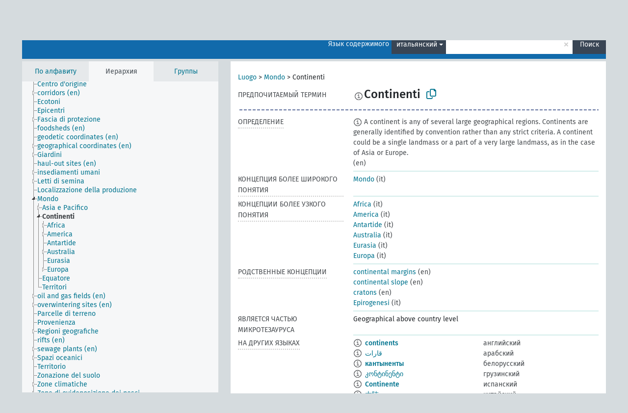

--- FILE ---
content_type: text/html; charset=UTF-8
request_url: https://agrovoc.fao.org/browse/agrovoc/ru/page/c_331053?clang=it
body_size: 11625
content:
<!DOCTYPE html>
<html dir="ltr" lang="ru" prefix="og: https://ogp.me/ns#">
<head>
<base href="https://agrovoc.fao.org/browse/">
<link rel="shortcut icon" href="favicon.ico">
<meta http-equiv="X-UA-Compatible" content="IE=Edge">
<meta http-equiv="Content-Type" content="text/html; charset=UTF-8">
<meta name="viewport" content="width=device-width, initial-scale=1.0">
<meta name="format-detection" content="telephone=no">
<meta name="generator" content="Skosmos 2.18">
<meta name="title" content="Continenti - Agrovoc - AGROVOC">
<meta property="og:title" content="Continenti - Agrovoc - AGROVOC">
<meta name="description" content="Concept Continenti in vocabulary ">
<meta property="og:description" content="Concept Continenti in vocabulary ">
<link rel="canonical" href="https://agrovoc.fao.org/browse/agrovoc/ru/page/c_331053?clang=it">
<meta property="og:url" content="https://agrovoc.fao.org/browse/agrovoc/ru/page/c_331053?clang=it">
<meta property="og:type" content="website">
<meta property="og:site_name" content="AGROVOC">
<link href="vendor/twbs/bootstrap/dist/css/bootstrap.min.css" media="screen, print" rel="stylesheet" type="text/css">
<link href="vendor/vakata/jstree/dist/themes/default/style.min.css" media="screen, print" rel="stylesheet" type="text/css">
<link href="vendor/davidstutz/bootstrap-multiselect/dist/css/bootstrap-multiselect.min.css" media="screen, print" rel="stylesheet" type="text/css">
<link href="resource/css/fira.css" media="screen, print" rel="stylesheet" type="text/css">
<link href="resource/fontawesome/css/fontawesome.css" media="screen, print" rel="stylesheet" type="text/css">
<link href="resource/fontawesome/css/regular.css" media="screen, print" rel="stylesheet" type="text/css">
<link href="resource/fontawesome/css/solid.css" media="screen, print" rel="stylesheet" type="text/css">
<link href="resource/css/styles.css" media="screen, print" rel="stylesheet" type="text/css">
<link href="resource/css/fao.css" media="screen, print" rel="stylesheet" type="text/css">

<title>Continenti - Agrovoc - AGROVOC</title>
</head>
<body class="vocab-agrovoc">
  <noscript>
    <strong>We're sorry but Skosmos doesn't work properly without JavaScript enabled. Please enable it to continue.</strong>
  </noscript>
  <a id="skiptocontent" href="agrovoc/ru/page/c_331053?clang=it#maincontent">Перейти к основному содержанию</a>
  <div class="topbar-container topbar-white">
    <div class="topbar topbar-white">
      <div id="topbar-service-helper">
<a  class="service-ru" href="ru/?clang=it"><h1 id="service-name">Skosmos</h1></a>
</div>
<div id="topbar-language-navigation">
<div id="language" class="dropdown"><span class="navigation-font">|</span>
  <span class="navigation-font">Язык интерфейса:</span>
  <button type="button" class="btn btn-default dropdown-toggle navigation-font" data-bs-toggle="dropdown">русский<span class="caret"></span></button>
  <ul class="dropdown-menu dropdown-menu-end">
      <li><a class="dropdown-item" id="language-ar" class="versal" href="agrovoc/ar/page/c_331053?clang=it"> العربية</a></li>
        <li><a class="dropdown-item" id="language-en" class="versal" href="agrovoc/en/page/c_331053?clang=it"> English</a></li>
        <li><a class="dropdown-item" id="language-es" class="versal" href="agrovoc/es/page/c_331053?clang=it"> español</a></li>
        <li><a class="dropdown-item" id="language-fr" class="versal" href="agrovoc/fr/page/c_331053?clang=it"> français</a></li>
            <li><a class="dropdown-item" id="language-zh" class="versal" href="agrovoc/zh/page/c_331053?clang=it"> 中文</a></li>
      </ul>
</div>
<div id="navigation">
          <a href="http://www.fao.org/agrovoc/" class="navigation-font"> АГРОВОК </a>
     <a href="ru/about?clang=it" id="navi2" class="navigation-font">
  О проекте  </a>
  <a href="agrovoc/ru/feedback?clang=it" id="navi3" class="navigation-font">
  Обратная связь  </a>
  <span class="skosmos-tooltip-wrapper skosmos-tooltip t-bottom" id="navi4" tabindex="0" data-title="Наведите указатель мышки на текст с пунктирным подчеркиванием, чтобы увидеть информацию о свойстве. &#xa; &#xa; Для сокращения поиска, пожалуйста, используйте символ * как в *животное или *патент*. В конце поисковых слов, поиск будет сокращён автоматически, даже если символ сокращения не введён вручную: таким образом, кот выдаст те же результаты, что и кот*.">
    <span class="navigation-font">Помощь</span>
  </span>
</div>
</div>

<!-- top-bar ENDS HERE -->

    </div>
  </div>
    <div class="headerbar">
    <div class="header-row"><div class="headerbar-coloured"></div><div class="header-left">
  <h1><a href="agrovoc/ru/?clang=it"></a></h1>
</div>
<div class="header-float">
      <h2 class="sr-only">Поиск по словарю</h2>
    <div class="search-vocab-text"><p>Язык содержимого</p></div>
    <form class="navbar-form" role="search" name="text-search" action="agrovoc/ru/search">
    <input style="display: none" name="clang" value="it" id="lang-input">
    <div class="input-group">
      <div class="input-group-btn">
        <label class="sr-only" for="lang-dropdown-toggle">Язык содержимого и поиска</label>
        <button type="button" class="btn btn-default dropdown-toggle" data-bs-toggle="dropdown" aria-expanded="false" id="lang-dropdown-toggle">итальянский<span class="caret"></span></button>
        <ul class="dropdown-menu" aria-labelledby="lang-dropdown-toggle">
                            <li><a class="dropdown-item" href="agrovoc/ru/page/c_331053?clang=en" class="lang-button" hreflang="en">английский</a></li>
                    <li><a class="dropdown-item" href="agrovoc/ru/page/c_331053?clang=ar" class="lang-button" hreflang="ar">арабский</a></li>
                    <li><a class="dropdown-item" href="agrovoc/ru/page/c_331053?clang=be" class="lang-button" hreflang="be">белорусский</a></li>
                    <li><a class="dropdown-item" href="agrovoc/ru/page/c_331053?clang=my" class="lang-button" hreflang="my">бирманский</a></li>
                    <li><a class="dropdown-item" href="agrovoc/ru/page/c_331053?clang=hu" class="lang-button" hreflang="hu">венгерский</a></li>
                    <li><a class="dropdown-item" href="agrovoc/ru/page/c_331053?clang=vi" class="lang-button" hreflang="vi">вьетнамский</a></li>
                    <li><a class="dropdown-item" href="agrovoc/ru/page/c_331053?clang=el" class="lang-button" hreflang="el">греческий</a></li>
                    <li><a class="dropdown-item" href="agrovoc/ru/page/c_331053?clang=ka" class="lang-button" hreflang="ka">грузинский</a></li>
                    <li><a class="dropdown-item" href="agrovoc/ru/page/c_331053?clang=da" class="lang-button" hreflang="da">датский</a></li>
                    <li><a class="dropdown-item" href="agrovoc/ru/page/c_331053?clang=es" class="lang-button" hreflang="es">испанский</a></li>
                    <li><a class="dropdown-item" href="agrovoc/ru/page/c_331053?clang=it" class="lang-button" hreflang="it">итальянский</a></li>
                    <li><a class="dropdown-item" href="agrovoc/ru/page/c_331053?clang=ca" class="lang-button" hreflang="ca">каталанский</a></li>
                    <li><a class="dropdown-item" href="agrovoc/ru/page/c_331053?clang=zh" class="lang-button" hreflang="zh">китайский</a></li>
                    <li><a class="dropdown-item" href="agrovoc/ru/page/c_331053?clang=ko" class="lang-button" hreflang="ko">корейский</a></li>
                    <li><a class="dropdown-item" href="agrovoc/ru/page/c_331053?clang=km" class="lang-button" hreflang="km">кхмерский</a></li>
                    <li><a class="dropdown-item" href="agrovoc/ru/page/c_331053?clang=lo" class="lang-button" hreflang="lo">лаосский</a></li>
                    <li><a class="dropdown-item" href="agrovoc/ru/page/c_331053?clang=la" class="lang-button" hreflang="la">латинский</a></li>
                    <li><a class="dropdown-item" href="agrovoc/ru/page/c_331053?clang=ms" class="lang-button" hreflang="ms">малайский</a></li>
                    <li><a class="dropdown-item" href="agrovoc/ru/page/c_331053?clang=de" class="lang-button" hreflang="de">немецкий</a></li>
                    <li><a class="dropdown-item" href="agrovoc/ru/page/c_331053?clang=nl" class="lang-button" hreflang="nl">нидерландский</a></li>
                    <li><a class="dropdown-item" href="agrovoc/ru/page/c_331053?clang=nb" class="lang-button" hreflang="nb">норвежский букмол</a></li>
                    <li><a class="dropdown-item" href="agrovoc/ru/page/c_331053?clang=nn" class="lang-button" hreflang="nn">нюнорск</a></li>
                    <li><a class="dropdown-item" href="agrovoc/ru/page/c_331053?clang=fa" class="lang-button" hreflang="fa">персидский</a></li>
                    <li><a class="dropdown-item" href="agrovoc/ru/page/c_331053?clang=pl" class="lang-button" hreflang="pl">польский</a></li>
                    <li><a class="dropdown-item" href="agrovoc/ru/page/c_331053?clang=pt" class="lang-button" hreflang="pt">португальский</a></li>
                    <li><a class="dropdown-item" href="agrovoc/ru/page/c_331053?clang=pt-BR" class="lang-button" hreflang="pt-BR">португальский (Бразилия)</a></li>
                    <li><a class="dropdown-item" href="agrovoc/ru/page/c_331053?clang=ro" class="lang-button" hreflang="ro">румынский</a></li>
                    <li><a class="dropdown-item" href="agrovoc/ru/page/c_331053" class="lang-button" hreflang="ru">русский</a></li>
                    <li><a class="dropdown-item" href="agrovoc/ru/page/c_331053?clang=sr" class="lang-button" hreflang="sr">сербский</a></li>
                    <li><a class="dropdown-item" href="agrovoc/ru/page/c_331053?clang=sk" class="lang-button" hreflang="sk">словацкий</a></li>
                    <li><a class="dropdown-item" href="agrovoc/ru/page/c_331053?clang=sw" class="lang-button" hreflang="sw">суахили</a></li>
                    <li><a class="dropdown-item" href="agrovoc/ru/page/c_331053?clang=th" class="lang-button" hreflang="th">тайский</a></li>
                    <li><a class="dropdown-item" href="agrovoc/ru/page/c_331053?clang=te" class="lang-button" hreflang="te">телугу</a></li>
                    <li><a class="dropdown-item" href="agrovoc/ru/page/c_331053?clang=tr" class="lang-button" hreflang="tr">турецкий</a></li>
                    <li><a class="dropdown-item" href="agrovoc/ru/page/c_331053?clang=uk" class="lang-button" hreflang="uk">украинский</a></li>
                    <li><a class="dropdown-item" href="agrovoc/ru/page/c_331053?clang=fi" class="lang-button" hreflang="fi">финский</a></li>
                    <li><a class="dropdown-item" href="agrovoc/ru/page/c_331053?clang=fr" class="lang-button" hreflang="fr">французский</a></li>
                    <li><a class="dropdown-item" href="agrovoc/ru/page/c_331053?clang=hi" class="lang-button" hreflang="hi">хинди</a></li>
                    <li><a class="dropdown-item" href="agrovoc/ru/page/c_331053?clang=cs" class="lang-button" hreflang="cs">чешский</a></li>
                    <li><a class="dropdown-item" href="agrovoc/ru/page/c_331053?clang=sv" class="lang-button" hreflang="sv">шведский</a></li>
                    <li><a class="dropdown-item" href="agrovoc/ru/page/c_331053?clang=et" class="lang-button" hreflang="et">эстонский</a></li>
                    <li><a class="dropdown-item" href="agrovoc/ru/page/c_331053?clang=ja" class="lang-button" hreflang="ja">японский</a></li>
                            <li>
            <a class="dropdown-item" href="agrovoc/ru/page/c_331053?clang=it&amp;anylang=on"
              class="lang-button" id="lang-button-all">Любой язык</a>
            <input name="anylang" type="checkbox">
          </li>
        </ul>
      </div><!-- /btn-group -->
      <label class="sr-only" for="search-field">Введите термин для поиска</label>
      <input id="search-field" type="text" class="form-control" name="q" value="">
      <div class="input-group-btn">
        <label class="sr-only" for="search-all-button">Найти</label>
        <button id="search-all-button" type="submit" class="btn btn-primary">Поиск</button>
      </div>
    </div>
      </form>
</div>
</div>  </div>
    <div class="main-container">
        <div id="sidebar">
          <div class="sidebar-buttons">
                <h2 class="sr-only">Список на боковой панели: составить список и просмотреть содержимое словаря по критерию</h2>
        <ul class="nav nav-tabs">
                                      <h3 class="sr-only">Показать словарные концепции по алфавиту</h3>
                    <li id="alpha" class="nav-item"><a class="nav-link" href="agrovoc/ru/index?clang=it">По алфавиту</a></li>
                                                  <h3 class="sr-only">Показать словарные концепции по иерархии</h3>
                    <li id="hierarchy" class="nav-item">
            <a class="nav-link active" href="#" id="hier-trigger"
                        >Иерархия            </a>
          </li>
                              <h3 class="sr-only">Показать словарные концепции и группы по иерархии</h3>
          <li id="groups" class="nav-item"><a class="nav-link" href="agrovoc/ru/groups?clang=it">Группы</a></li>
                                      </ul>
      </div>
      
            <h4 class="sr-only">Словарные концепции по алфавиту</h4>
            <div class="sidebar-grey  concept-hierarchy">
        <div id="alphabetical-menu">
                  </div>
              </div>
        </div>
    
            <main id="maincontent" tabindex="-1">
            <div class="content">
        <div id="content-top"></div>
                     <h2 class="sr-only">Информация о концепции</h2>
            <div class="concept-info">
      <div class="concept-main">
              <div class="row">
                                      <div class="crumb-path">
                        <a class="propertyvalue bread-crumb" href="agrovoc/ru/page/c_330988?clang=it">Luogo</a><span class="bread-crumb"> > </span>
                                                <a class="propertyvalue bread-crumb" href="agrovoc/ru/page/c_24920?clang=it">Mondo</a><span class="bread-crumb"> > </span>
                                                <span class="bread-crumb propertylabel-pink">Continenti</span>
                                                </div>
                          </div>
            <div class="row property prop-preflabel"><div class="property-label property-label-pref"><h3 class="versal">
                                      Предпочитаемый термин
                      </h3></div><div class="property-value-column"><span class="reified-property-value xl-pref-label tooltip-html"><img src="resource/pics/about.png"><div class="reified-tooltip tooltip-html-content"><p><span class="tooltip-prop">void:inDataset</span>:
                <span class="versal">http://aims.fao.org/aos/agrovoc/void.ttl#Agrovoc</span></p><p><span class="tooltip-prop">Создано</span>:
                <span class="versal">2012-03-19T18:56:05Z</span></p><p><span class="tooltip-prop">Последнее изменение</span>:
                <span class="versal">2013-01-03T23:08:10Z</span></p><p><span class="tooltip-prop">skos:notation</span>:
                <span class="versal">331053</span></p></div></span><span class="prefLabel" id="pref-label">Continenti</span>
                &nbsp;
        <button type="button" data-bs-toggle="tooltip" data-bs-placement="button" title="Copy to clipboard" class="btn btn-default btn-xs copy-clipboard" for="#pref-label"><span class="fa-regular fa-copy"></span></button></div><div class="col-md-12"><div class="preflabel-spacer"></div></div></div>
                       <div class="row property prop-skos_definition">
          <div class="property-label">
            <h3 class="versal               property-click skosmos-tooltip-wrapper skosmos-tooltip t-top" data-title="Полное объяснение предполагаемого значения концепции
              ">
                              Определение
                          </h3>
          </div>
          <div class="property-value-column"><div class="property-value-wrapper">
                <ul>
                     <li>
                                                                            <span class="versal reified-property-value tooltip-html">
                  <img alt="Information" src="resource/pics/about.png"> A continent is any of several large geographical regions. Continents are generally identified by convention rather than any strict criteria. A continent could be a single landmass or a part of a very large landmass, as in the case of Asia or Europe.
                  <div class="reified-tooltip tooltip-html-content"><p><span class="tooltip-prop">Создано</span>: <a href="">9/23/24</a></p></div>
                </span>
                                                <span class="versal"> (en)</span>                                                      </li>
                </ul>
                </div></div></div>
                               <div class="row property prop-skos_broader">
          <div class="property-label">
            <h3 class="versal               property-click skosmos-tooltip-wrapper skosmos-tooltip t-top" data-title="Концепция более широкого понятия
              ">
                              Концепция более широкого понятия
                          </h3>
          </div>
          <div class="property-value-column"><div class="property-value-wrapper">
                <ul>
                     <li>
                                                                               <a href="agrovoc/ru/page/c_24920?clang=it"> Mondo</a>
                                                <span class="versal"> (it)</span>                                                      </li>
                </ul>
                </div></div></div>
                               <div class="row property prop-skos_narrower">
          <div class="property-label">
            <h3 class="versal               property-click skosmos-tooltip-wrapper skosmos-tooltip t-top" data-title="Концепции более узкого понятия.
              ">
                              Концепции более узкого понятия
                          </h3>
          </div>
          <div class="property-value-column"><div class="property-value-wrapper">
                <ul>
                     <li>
                                                                               <a href="agrovoc/ru/page/c_165?clang=it"> Africa</a>
                                                <span class="versal"> (it)</span>                                                      </li>
                     <li>
                                                                               <a href="agrovoc/ru/page/c_335?clang=it"> America</a>
                                                <span class="versal"> (it)</span>                                                      </li>
                     <li>
                                                                               <a href="agrovoc/ru/page/c_471?clang=it"> Antartide</a>
                                                <span class="versal"> (it)</span>                                                      </li>
                     <li>
                                                                               <a href="agrovoc/ru/page/c_714?clang=it"> Australia</a>
                                                <span class="versal"> (it)</span>                                                      </li>
                     <li>
                                                                               <a href="agrovoc/ru/page/c_2723?clang=it"> Eurasia</a>
                                                <span class="versal"> (it)</span>                                                      </li>
                     <li>
                                                                               <a href="agrovoc/ru/page/c_2724?clang=it"> Europa</a>
                                                <span class="versal"> (it)</span>                                                      </li>
                </ul>
                </div></div></div>
                               <div class="row property prop-skos_related">
          <div class="property-label">
            <h3 class="versal               property-click skosmos-tooltip-wrapper skosmos-tooltip t-top" data-title="Концепции, связанные с этой концепцией.
              ">
                              Родственные концепции
                          </h3>
          </div>
          <div class="property-value-column"><div class="property-value-wrapper">
                <ul>
                     <li>
                                                                               <a href="agrovoc/ru/page/c_06e56949?clang=it"> continental margins</a>
                                                <span class="versal"> (en)</span>                                                      </li>
                     <li>
                                                                               <a href="agrovoc/ru/page/c_b86c0687?clang=it"> continental slope</a>
                                                <span class="versal"> (en)</span>                                                      </li>
                     <li>
                                                                               <a href="agrovoc/ru/page/c_08c04063?clang=it"> cratons</a>
                                                <span class="versal"> (en)</span>                                                      </li>
                     <li>
                                                                               <a href="agrovoc/ru/page/c_2d543f22?clang=it"> Epirogenesi</a>
                                                <span class="versal"> (it)</span>                                                      </li>
                </ul>
                </div></div></div>
                               <div class="row property prop-http___aims_fao_org_aos_agrontology_isPartOfSubvocabulary">
          <div class="property-label">
            <h3 class="versal              ">
                              ЯВЛЯЕТСЯ ЧАСТЬЮ МИКРОТЕЗАУРУСА
                          </h3>
          </div>
          <div class="property-value-column"><div class="property-value-wrapper">
                <ul>
                     <li>
                                                                 <span>Geographical above country level</span>
                                      </li>
                </ul>
                </div></div></div>
                                <div class="row property prop-other-languages">
        <div class="property-label"><h3 class="versal property-click skosmos-tooltip-wrapper skosmos-tooltip t-top" data-title="Термины для концепции на других языках." >На других языках</h3></div>
        <div class="property-value-column">
          <div class="property-value-wrapper">
            <ul>
                                          <li class="row other-languages first-of-language">
                <div class="col-6 versal versal-pref">
                                    <span class="reified-property-value xl-label tooltip-html">
                    <img alt="Information" src="resource/pics/about.png">
                    <div class="reified-tooltip tooltip-html-content">
                                                              <p><span class="tooltip-prop">void:inDataset</span>:
                        <span class="versal">http://aims.fao.org/aos/agrovoc/void.ttl#Agrovoc</span>
                      </p>
                                                                                  <p><span class="tooltip-prop">Создано</span>:
                        <span class="versal">2008-12-16T00:00:00Z</span>
                      </p>
                                                                                  <p><span class="tooltip-prop">skos:notation</span>:
                        <span class="versal">331053</span>
                      </p>
                                                            </div>
                  </span>
                                                      <a href='agrovoc/ru/page/c_331053?clang=en' hreflang='en'>continents</a>
                                  </div>
                <div class="col-6 versal"><p>английский</p></div>
              </li>
                                                        <li class="row other-languages first-of-language">
                <div class="col-6 versal versal-pref">
                                    <span class="reified-property-value xl-label tooltip-html">
                    <img alt="Information" src="resource/pics/about.png">
                    <div class="reified-tooltip tooltip-html-content">
                                                              <p><span class="tooltip-prop">void:inDataset</span>:
                        <span class="versal">http://aims.fao.org/aos/agrovoc/void.ttl#Agrovoc</span>
                      </p>
                                                                                  <p><span class="tooltip-prop">Создано</span>:
                        <span class="versal">2022-10-19T16:28:42Z</span>
                      </p>
                                                                                  <p><span class="tooltip-prop">skos:notation</span>:
                        <span class="versal">331053</span>
                      </p>
                                                            </div>
                  </span>
                                                      <a href='agrovoc/ru/page/c_331053?clang=ar' hreflang='ar'>قارات</a>
                                  </div>
                <div class="col-6 versal"><p>арабский</p></div>
              </li>
                                                        <li class="row other-languages first-of-language">
                <div class="col-6 versal versal-pref">
                                    <span class="reified-property-value xl-label tooltip-html">
                    <img alt="Information" src="resource/pics/about.png">
                    <div class="reified-tooltip tooltip-html-content">
                                                              <p><span class="tooltip-prop">void:inDataset</span>:
                        <span class="versal">http://aims.fao.org/aos/agrovoc/void.ttl#Agrovoc</span>
                      </p>
                                                                                  <p><span class="tooltip-prop">Создано</span>:
                        <span class="versal">2023-06-26T13:48:42Z</span>
                      </p>
                                                                                  <p><span class="tooltip-prop">skos:notation</span>:
                        <span class="versal">331053</span>
                      </p>
                                                            </div>
                  </span>
                                                      <a href='agrovoc/ru/page/c_331053?clang=be' hreflang='be'>кантыненты</a>
                                  </div>
                <div class="col-6 versal"><p>белорусский</p></div>
              </li>
                                                        <li class="row other-languages first-of-language">
                <div class="col-6 versal versal-pref">
                                    <span class="reified-property-value xl-label tooltip-html">
                    <img alt="Information" src="resource/pics/about.png">
                    <div class="reified-tooltip tooltip-html-content">
                                                              <p><span class="tooltip-prop">void:inDataset</span>:
                        <span class="versal">http://aims.fao.org/aos/agrovoc/void.ttl#Agrovoc</span>
                      </p>
                                                                                  <p><span class="tooltip-prop">Создано</span>:
                        <span class="versal">2017-10-15T19:06:10Z</span>
                      </p>
                                                                                  <p><span class="tooltip-prop">Последнее изменение</span>:
                        <span class="versal">2017-10-17T18:00:50Z</span>
                      </p>
                                                                                  <p><span class="tooltip-prop">skos:notation</span>:
                        <span class="versal">331053</span>
                      </p>
                                                            </div>
                  </span>
                                                      <a href='agrovoc/ru/page/c_331053?clang=ka' hreflang='ka'>კონტინენტი</a>
                                  </div>
                <div class="col-6 versal"><p>грузинский</p></div>
              </li>
                                                        <li class="row other-languages first-of-language">
                <div class="col-6 versal versal-pref">
                                    <span class="reified-property-value xl-label tooltip-html">
                    <img alt="Information" src="resource/pics/about.png">
                    <div class="reified-tooltip tooltip-html-content">
                                                              <p><span class="tooltip-prop">void:inDataset</span>:
                        <span class="versal">http://aims.fao.org/aos/agrovoc/void.ttl#Agrovoc</span>
                      </p>
                                                                                  <p><span class="tooltip-prop">Создано</span>:
                        <span class="versal">2024-07-03T16:11:42Z</span>
                      </p>
                                                                                  <p><span class="tooltip-prop">skos:notation</span>:
                        <span class="versal">331053</span>
                      </p>
                                                            </div>
                  </span>
                                                      <a href='agrovoc/ru/page/c_331053?clang=es' hreflang='es'>Continente</a>
                                  </div>
                <div class="col-6 versal"><p>испанский</p></div>
              </li>
                                                        <li class="row other-languages first-of-language">
                <div class="col-6 versal versal-pref">
                                    <span class="reified-property-value xl-label tooltip-html">
                    <img alt="Information" src="resource/pics/about.png">
                    <div class="reified-tooltip tooltip-html-content">
                                                              <p><span class="tooltip-prop">void:inDataset</span>:
                        <span class="versal">http://aims.fao.org/aos/agrovoc/void.ttl#Agrovoc</span>
                      </p>
                                                                                  <p><span class="tooltip-prop">Создано</span>:
                        <span class="versal">2023-06-28T16:11:42Z</span>
                      </p>
                                                                                  <p><span class="tooltip-prop">skos:notation</span>:
                        <span class="versal">331053</span>
                      </p>
                                                            </div>
                  </span>
                                                      <a href='agrovoc/ru/page/c_331053?clang=zh' hreflang='zh'>大陆</a>
                                  </div>
                <div class="col-6 versal"><p>китайский</p></div>
              </li>
                                                        <li class="row other-languages first-of-language">
                <div class="col-6 versal versal-pref">
                                    <span class="reified-property-value xl-label tooltip-html">
                    <img alt="Information" src="resource/pics/about.png">
                    <div class="reified-tooltip tooltip-html-content">
                                                              <p><span class="tooltip-prop">void:inDataset</span>:
                        <span class="versal">http://aims.fao.org/aos/agrovoc/void.ttl#Agrovoc</span>
                      </p>
                                                                                  <p><span class="tooltip-prop">Создано</span>:
                        <span class="versal">2012-03-19T18:55:50Z</span>
                      </p>
                                                                                  <p><span class="tooltip-prop">Последнее изменение</span>:
                        <span class="versal">2013-01-03T23:08:10Z</span>
                      </p>
                                                                                  <p><span class="tooltip-prop">skos:notation</span>:
                        <span class="versal">331053</span>
                      </p>
                                                            </div>
                  </span>
                                                      <a href='agrovoc/ru/page/c_331053?clang=de' hreflang='de'>Kontinent</a>
                                  </div>
                <div class="col-6 versal"><p>немецкий</p></div>
              </li>
                                                        <li class="row other-languages first-of-language">
                <div class="col-6 versal versal-pref">
                                    <span class="reified-property-value xl-label tooltip-html">
                    <img alt="Information" src="resource/pics/about.png">
                    <div class="reified-tooltip tooltip-html-content">
                                                              <p><span class="tooltip-prop">void:inDataset</span>:
                        <span class="versal">http://aims.fao.org/aos/agrovoc/void.ttl#Agrovoc</span>
                      </p>
                                                                                  <p><span class="tooltip-prop">Создано</span>:
                        <span class="versal">2019-08-25T18:46:46.494+02:00</span>
                      </p>
                                                                                  <p><span class="tooltip-prop">skos:notation</span>:
                        <span class="versal">331053</span>
                      </p>
                                                            </div>
                  </span>
                                                      <a href='agrovoc/ru/page/c_331053?clang=nb' hreflang='nb'>kontinenter</a>
                                  </div>
                <div class="col-6 versal"><p>норвежский букмол</p></div>
              </li>
                                                        <li class="row other-languages first-of-language">
                <div class="col-6 versal versal-pref">
                                    <span class="reified-property-value xl-label tooltip-html">
                    <img alt="Information" src="resource/pics/about.png">
                    <div class="reified-tooltip tooltip-html-content">
                                                              <p><span class="tooltip-prop">void:inDataset</span>:
                        <span class="versal">http://aims.fao.org/aos/agrovoc/void.ttl#Agrovoc</span>
                      </p>
                                                                                  <p><span class="tooltip-prop">Создано</span>:
                        <span class="versal">2024-06-11T16:56:17</span>
                      </p>
                                                                                  <p><span class="tooltip-prop">skos:notation</span>:
                        <span class="versal">331053</span>
                      </p>
                                                            </div>
                  </span>
                                                      <a href='agrovoc/ru/page/c_331053?clang=pt-BR' hreflang='pt-BR'>continente</a>
                                  </div>
                <div class="col-6 versal"><p>португальский (Бразилия)</p></div>
              </li>
                                                        <li class="row other-languages first-of-language">
                <div class="col-6 versal versal-pref">
                                    <span class="reified-property-value xl-label tooltip-html">
                    <img alt="Information" src="resource/pics/about.png">
                    <div class="reified-tooltip tooltip-html-content">
                                                              <p><span class="tooltip-prop">void:inDataset</span>:
                        <span class="versal">http://aims.fao.org/aos/agrovoc/void.ttl#Agrovoc</span>
                      </p>
                                                                                  <p><span class="tooltip-prop">Создано</span>:
                        <span class="versal">2015-08-14T19:42:45Z</span>
                      </p>
                                                                                  <p><span class="tooltip-prop">Последнее изменение</span>:
                        <span class="versal">2015-08-18T21:48:03Z</span>
                      </p>
                                                                                  <p><span class="tooltip-prop">skos:notation</span>:
                        <span class="versal">331053</span>
                      </p>
                                                            </div>
                  </span>
                                                      <a href='agrovoc/ru/page/c_331053?clang=ro' hreflang='ro'>continente</a>
                                  </div>
                <div class="col-6 versal"><p>румынский</p></div>
              </li>
                                                        <li class="row other-languages first-of-language">
                <div class="col-6 versal versal-pref">
                                    <span class="reified-property-value xl-label tooltip-html">
                    <img alt="Information" src="resource/pics/about.png">
                    <div class="reified-tooltip tooltip-html-content">
                                                              <p><span class="tooltip-prop">void:inDataset</span>:
                        <span class="versal">http://aims.fao.org/aos/agrovoc/void.ttl#Agrovoc</span>
                      </p>
                                                                                  <p><span class="tooltip-prop">Создано</span>:
                        <span class="versal">2020-05-28T10:10:35.518+02:00</span>
                      </p>
                                                                                  <p><span class="tooltip-prop">skos:notation</span>:
                        <span class="versal">331053</span>
                      </p>
                                                            </div>
                  </span>
                                                      <a href='agrovoc/ru/page/c_331053' hreflang='ru'>континенты</a>
                                  </div>
                <div class="col-6 versal"><p>русский</p></div>
              </li>
                                                        <li class="row other-languages first-of-language">
                <div class="col-6 versal versal-pref">
                                    <span class="reified-property-value xl-label tooltip-html">
                    <img alt="Information" src="resource/pics/about.png">
                    <div class="reified-tooltip tooltip-html-content">
                                                              <p><span class="tooltip-prop">void:inDataset</span>:
                        <span class="versal">http://aims.fao.org/aos/agrovoc/void.ttl#Agrovoc</span>
                      </p>
                                                                                  <p><span class="tooltip-prop">Создано</span>:
                        <span class="versal">2022-05-06T07:47:24</span>
                      </p>
                                                                                  <p><span class="tooltip-prop">skos:notation</span>:
                        <span class="versal">331053</span>
                      </p>
                                                            </div>
                  </span>
                                                      <a href='agrovoc/ru/page/c_331053?clang=sr' hreflang='sr'>континенти</a>
                                  </div>
                <div class="col-6 versal"><p>сербский</p></div>
              </li>
                                                        <li class="row other-languages first-of-language">
                <div class="col-6 versal versal-pref">
                                    <span class="reified-property-value xl-label tooltip-html">
                    <img alt="Information" src="resource/pics/about.png">
                    <div class="reified-tooltip tooltip-html-content">
                                                              <p><span class="tooltip-prop">void:inDataset</span>:
                        <span class="versal">http://aims.fao.org/aos/agrovoc/void.ttl#Agrovoc</span>
                      </p>
                                                                                  <p><span class="tooltip-prop">Создано</span>:
                        <span class="versal">2024-09-20T11:33:41</span>
                      </p>
                                                                                  <p><span class="tooltip-prop">skos:notation</span>:
                        <span class="versal">331053</span>
                      </p>
                                                            </div>
                  </span>
                                                      <a href='agrovoc/ru/page/c_331053?clang=sw' hreflang='sw'>kontinenti</a>
                                  </div>
                <div class="col-6 versal"><p>суахили</p></div>
              </li>
                                                        <li class="row other-languages first-of-language">
                <div class="col-6 versal versal-pref">
                                    <span class="reified-property-value xl-label tooltip-html">
                    <img alt="Information" src="resource/pics/about.png">
                    <div class="reified-tooltip tooltip-html-content">
                                                              <p><span class="tooltip-prop">void:inDataset</span>:
                        <span class="versal">http://aims.fao.org/aos/agrovoc/void.ttl#Agrovoc</span>
                      </p>
                                                                                  <p><span class="tooltip-prop">Создано</span>:
                        <span class="versal">2012-03-19T21:08:24Z</span>
                      </p>
                                                                                  <p><span class="tooltip-prop">Последнее изменение</span>:
                        <span class="versal">2014-07-03T19:47:28Z</span>
                      </p>
                                                                                  <p><span class="tooltip-prop">skos:notation</span>:
                        <span class="versal">331053</span>
                      </p>
                                                            </div>
                  </span>
                                                      <a href='agrovoc/ru/page/c_331053?clang=tr' hreflang='tr'>kıta</a>
                                  </div>
                <div class="col-6 versal"><p>турецкий</p></div>
              </li>
                                                        <li class="row other-languages first-of-language">
                <div class="col-6 versal versal-pref">
                                    <span class="reified-property-value xl-label tooltip-html">
                    <img alt="Information" src="resource/pics/about.png">
                    <div class="reified-tooltip tooltip-html-content">
                                                              <p><span class="tooltip-prop">void:inDataset</span>:
                        <span class="versal">http://aims.fao.org/aos/agrovoc/void.ttl#Agrovoc</span>
                      </p>
                                                                                  <p><span class="tooltip-prop">Создано</span>:
                        <span class="versal">2019-10-29T20:53:49.991+01:00</span>
                      </p>
                                                                                  <p><span class="tooltip-prop">skos:notation</span>:
                        <span class="versal">331053</span>
                      </p>
                                                            </div>
                  </span>
                                                      <a href='agrovoc/ru/page/c_331053?clang=uk' hreflang='uk'>континенти</a>
                                  </div>
                <div class="col-6 versal"><p>украинский</p></div>
              </li>
                                                        <li class="row other-languages first-of-language">
                <div class="col-6 versal versal-pref">
                                    <span class="reified-property-value xl-label tooltip-html">
                    <img alt="Information" src="resource/pics/about.png">
                    <div class="reified-tooltip tooltip-html-content">
                                                              <p><span class="tooltip-prop">void:inDataset</span>:
                        <span class="versal">http://aims.fao.org/aos/agrovoc/void.ttl#Agrovoc</span>
                      </p>
                                                                                  <p><span class="tooltip-prop">Создано</span>:
                        <span class="versal">2010-05-12T00:00:00Z</span>
                      </p>
                                                                                  <p><span class="tooltip-prop">skos:notation</span>:
                        <span class="versal">331053</span>
                      </p>
                                                            </div>
                  </span>
                                                      <a href='agrovoc/ru/page/c_331053?clang=fr' hreflang='fr'>continent</a>
                                  </div>
                <div class="col-6 versal"><p>французский</p></div>
              </li>
                                                        <li class="row other-languages first-of-language">
                <div class="col-6 versal versal-pref">
                                    <span class="reified-property-value xl-label tooltip-html">
                    <img alt="Information" src="resource/pics/about.png">
                    <div class="reified-tooltip tooltip-html-content">
                                                              <p><span class="tooltip-prop">void:inDataset</span>:
                        <span class="versal">http://aims.fao.org/aos/agrovoc/void.ttl#Agrovoc</span>
                      </p>
                                                                                  <p><span class="tooltip-prop">Создано</span>:
                        <span class="versal">2012-01-06T17:49:57Z</span>
                      </p>
                                                                                  <p><span class="tooltip-prop">Последнее изменение</span>:
                        <span class="versal">2013-08-28T20:47:47Z</span>
                      </p>
                                                                                  <p><span class="tooltip-prop">skos:notation</span>:
                        <span class="versal">331053</span>
                      </p>
                                                            </div>
                  </span>
                                                      <a href='agrovoc/ru/page/c_331053?clang=cs' hreflang='cs'>kontinenty</a>
                                  </div>
                <div class="col-6 versal"><p>чешский</p></div>
              </li>
                                        </ul>
          </div>
        </div>
      </div>
              <div class="row property prop-uri">
            <div class="property-label"><h3 class="versal">URI</h3></div>
            <div class="property-value-column">
                <div class="property-value-wrapper">
                    <span class="versal uri-input-box" id="uri-input-box">http://aims.fao.org/aos/agrovoc/c_331053</span>
                    <button type="button" data-bs-toggle="tooltip" data-bs-placement="button" title="Copy to clipboard" class="btn btn-default btn-xs copy-clipboard" for="#uri-input-box">
                      <span class="fa-regular fa-copy"></span>
                    </button>
                </div>
            </div>
        </div>
        <div class="row">
            <div class="property-label"><h3 class="versal">Скачать концепцию</h3></div>
            <div class="property-value-column">
<span class="versal concept-download-links"><a href="rest/v1/agrovoc/data?uri=http%3A%2F%2Faims.fao.org%2Faos%2Fagrovoc%2Fc_331053&amp;format=application/rdf%2Bxml">RDF/XML</a>
          <a href="rest/v1/agrovoc/data?uri=http%3A%2F%2Faims.fao.org%2Faos%2Fagrovoc%2Fc_331053&amp;format=text/turtle">
            TURTLE</a>
          <a href="rest/v1/agrovoc/data?uri=http%3A%2F%2Faims.fao.org%2Faos%2Fagrovoc%2Fc_331053&amp;format=application/ld%2Bjson">JSON-LD</a>
        </span><span class="versal date-info">Создано 16.12.2008, последнее изменение 23.09.2024</span>            </div>
        </div>
      </div>
      <!-- appendix / concept mapping properties -->
      <div
          class="concept-appendix hidden"
          data-concept-uri="http://aims.fao.org/aos/agrovoc/c_331053"
          data-concept-type="skos:Concept"
          >
      </div>
    </div>
    
  

<template id="property-mappings-template">
    {{#each properties}}
    <div class="row{{#ifDeprecated concept.type 'skosext:DeprecatedConcept'}} deprecated{{/ifDeprecated}} property prop-{{ id }}">
        <div class="property-label"><h3 class="versal{{#ifNotInDescription type description}} property-click skosmos-tooltip-wrapper skosmos-tooltip t-top" data-title="{{ description }}{{/ifNotInDescription}}">{{label}}</h3></div>
        <div class="property-value-column">
            {{#each values }} {{! loop through ConceptPropertyValue objects }}
            {{#if prefLabel }}
            <div class="row">
                <div class="col-5">
                    <a class="versal" href="{{hrefLink}}">{{#if notation }}<span class="versal">{{ notation }} </span>{{/if}}{{ prefLabel }}</a>
                    {{#ifDifferentLabelLang lang }}<span class="propertyvalue"> ({{ lang }})</span>{{/ifDifferentLabelLang}}
                </div>
                {{#if vocabName }}
                    <span class="appendix-vocab-label col-7">{{ vocabName }}</span>
                {{/if}}
            </div>
            {{/if}}
            {{/each}}
        </div>
    </div>
    {{/each}}
</template>

        <div id="content-bottom"></div>
      </div>
    </main>
            <footer id="footer"></footer>
  </div>
  <script>
<!-- translations needed in javascript -->
var noResultsTranslation = "Нет результатов";
var loading_text = "Загружается";
var loading_failed_text = "Error: Loading more items failed!";
var loading_retry_text = "Retry";
var jstree_loading = "Загружается ...";
var results_disp = "Все результаты показаны: %d";
var all_vocabs  = "из всех";
var n_selected = "выбранно";
var missing_value = "Значение является обязательным и не может быть пустым";
var expand_paths = "показать все # пути";
var expand_propvals = "показать все # значения";
var hiertrans = "Иерархия";
var depr_trans = "Deprecated concept";
var sr_only_translations = {
  hierarchy_listing: "Иерархический список словарных концепций",
  groups_listing: "Иерархический список словарных концепций и групп",
};

<!-- variables passed through to javascript -->
var lang = "ru";
var content_lang = "it";
var vocab = "agrovoc";
var uri = "http://aims.fao.org/aos/agrovoc/c_331053";
var prefLabels = [{"lang": "it","label": "Continenti"}];
var uriSpace = "http://aims.fao.org/aos/agrovoc/";
var showNotation = true;
var sortByNotation = null;
var languageOrder = ["it","en","ar","be","my","hu","vi","el","ka","da","es","ca","zh","ko","km","lo","la","ms","de","nl","nb","nn","fa","pl","pt","pt-BR","ro","ru","sr","sk","sw","th","te","tr","uk","fi","fr","hi","cs","sv","et","ja"];
var vocShortName = "Agrovoc";
var explicitLangCodes = true;
var pluginParameters = [];
</script>

<script type="application/ld+json">
{"@context":{"skos":"http://www.w3.org/2004/02/skos/core#","isothes":"http://purl.org/iso25964/skos-thes#","rdfs":"http://www.w3.org/2000/01/rdf-schema#","owl":"http://www.w3.org/2002/07/owl#","dct":"http://purl.org/dc/terms/","dc11":"http://purl.org/dc/elements/1.1/","uri":"@id","type":"@type","lang":"@language","value":"@value","graph":"@graph","label":"rdfs:label","prefLabel":"skos:prefLabel","altLabel":"skos:altLabel","hiddenLabel":"skos:hiddenLabel","broader":"skos:broader","narrower":"skos:narrower","related":"skos:related","inScheme":"skos:inScheme","schema":"http://schema.org/","wd":"http://www.wikidata.org/entity/","wdt":"http://www.wikidata.org/prop/direct/","agrovoc":"http://aims.fao.org/aos/agrovoc/"},"graph":[{"uri":"http://aims.fao.org/aos/agrontology#isPartOfSubvocabulary","label":[{"lang":"ru","value":"ЯВЛЯЕТСЯ ЧАСТЬЮ МИКРОТЕЗАУРУСА"},{"lang":"en","value":"Is part of subvocabulary"},{"lang":"fr","value":"FAIT PARTIE DU SOUS-VOCABULAIRE"},{"lang":"es","value":"ES PARTE DE UN SUBVOCABULARIO"}]},{"uri":"http://aims.fao.org/aos/agrovoc","type":"skos:ConceptScheme","prefLabel":{"lang":"en","value":"AGROVOC"}},{"uri":"agrovoc:c_06e56949","type":"skos:Concept","prefLabel":[{"lang":"sw","value":"pembezoni mwa bara"},{"lang":"es","value":"Márgen continental"},{"lang":"tr","value":"kıta kenarı"},{"lang":"de","value":"Kontinentalrand"},{"lang":"ru","value":"Подводные окраины материков"},{"lang":"ca","value":"Marges continentals"},{"lang":"zh","value":"大陆边缘"},{"lang":"fr","value":"marge continentale"},{"lang":"ar","value":"الهامش القاري"},{"lang":"en","value":"continental margins"}],"related":{"uri":"agrovoc:c_331053"}},{"uri":"agrovoc:c_08c04063","type":"skos:Concept","prefLabel":[{"lang":"sw","value":"kratoni"},{"lang":"de","value":"Kraton"},{"lang":"es","value":"Cratón"},{"lang":"ar","value":"cratons"},{"lang":"zh","value":"稳定地块"},{"lang":"tr","value":"kraton"},{"lang":"ca","value":"Cratons"},{"lang":"ru","value":"кратон"},{"lang":"nb","value":"kratoner"},{"lang":"fr","value":"craton"},{"lang":"en","value":"cratons"}],"related":{"uri":"agrovoc:c_331053"}},{"uri":"agrovoc:c_165","type":"skos:Concept","broader":{"uri":"agrovoc:c_331053"},"prefLabel":[{"lang":"uk","value":"Африка"},{"lang":"se","value":"Afrihká"},{"lang":"sv","value":"Afrika"},{"lang":"nn","value":"Afrika"},{"lang":"nb","value":"Afrika"},{"lang":"da","value":"Afrika"},{"lang":"pt-BR","value":"África"},{"lang":"be","value":"Афрыка"},{"lang":"sw","value":"Afrika"},{"lang":"sr","value":"Африка"},{"lang":"ro","value":"Africa"},{"lang":"ka","value":"აფრიკა"},{"lang":"tr","value":"Afrika"},{"lang":"zh","value":"非洲"},{"lang":"th","value":"แอฟริกา"},{"lang":"sk","value":"Afrika"},{"lang":"ru","value":"Африка"},{"lang":"pt","value":"África"},{"lang":"ar","value":"إفريقيا"},{"lang":"cs","value":"Afrika"},{"lang":"de","value":"Afrika"},{"lang":"en","value":"Africa"},{"lang":"es","value":"África"},{"lang":"fa","value":"آفریقا"},{"lang":"fr","value":"Afrique"},{"lang":"hi","value":"अफ्रीका"},{"lang":"hu","value":"Afrika"},{"lang":"it","value":"Africa"},{"lang":"ja","value":"アフリカ"},{"lang":"ko","value":"아프리카"},{"lang":"lo","value":"ອາຟຣິກາ"},{"lang":"pl","value":"Afryka"}]},{"uri":"agrovoc:c_24920","type":"skos:Concept","narrower":{"uri":"agrovoc:c_331053"},"prefLabel":[{"lang":"pt-BR","value":"mundo"},{"lang":"be","value":"свет"},{"lang":"sw","value":"dunia"},{"lang":"sr","value":"свет"},{"lang":"ro","value":"Lume"},{"lang":"uk","value":"світ"},{"lang":"ka","value":"მსოფლიო"},{"lang":"tr","value":"Dünya"},{"lang":"zh","value":"世界"},{"lang":"th","value":"โลก"},{"lang":"sk","value":"svet"},{"lang":"ru","value":"мир"},{"lang":"pt","value":"mundo"},{"lang":"ar","value":"عالم"},{"lang":"cs","value":"svět"},{"lang":"de","value":"Welt"},{"lang":"en","value":"world"},{"lang":"es","value":"Mundo"},{"lang":"fa","value":"جهان"},{"lang":"fr","value":"monde"},{"lang":"hi","value":"विश्व"},{"lang":"hu","value":"világ"},{"lang":"it","value":"Mondo"},{"lang":"ja","value":"世界"},{"lang":"ko","value":"세계"},{"lang":"lo","value":"ໂລກ"},{"lang":"pl","value":"Świat"}]},{"uri":"agrovoc:c_2723","type":"skos:Concept","broader":{"uri":"agrovoc:c_331053"},"prefLabel":[{"lang":"pt-BR","value":"Eurásia"},{"lang":"sw","value":"Eurasia"},{"lang":"sr","value":"Евроазија"},{"lang":"ka","value":"ევრაზია"},{"lang":"ro","value":"Eurasia"},{"lang":"tr","value":"Avrasya"},{"lang":"zh","value":"欧亚大陆"},{"lang":"th","value":"ยูเรเซีย"},{"lang":"sk","value":"Eurázia"},{"lang":"ru","value":"евразия"},{"lang":"pt","value":"Eurásia"},{"lang":"ar","value":"روسيا الأوروبية"},{"lang":"cs","value":"Eurasie"},{"lang":"de","value":"Eurasien"},{"lang":"en","value":"Eurasia"},{"lang":"es","value":"Eurasia"},{"lang":"fa","value":"اروسیا"},{"lang":"fr","value":"Eurasie"},{"lang":"hi","value":"यूरेशिया"},{"lang":"hu","value":"Eurázsia"},{"lang":"it","value":"Eurasia"},{"lang":"ja","value":"ユーラシア"},{"lang":"ko","value":"유라시아"},{"lang":"lo","value":"ຢູເຣເຊຍ"},{"lang":"pl","value":"Eurazja"}]},{"uri":"agrovoc:c_2724","type":"skos:Concept","broader":{"uri":"agrovoc:c_331053"},"prefLabel":[{"lang":"pt-BR","value":"Europa"},{"lang":"be","value":"Еўропа"},{"lang":"sw","value":"Ulaya"},{"lang":"sr","value":"Европа"},{"lang":"uk","value":"Європа"},{"lang":"se","value":"Eurohpá"},{"lang":"ro","value":"Europa"},{"lang":"ka","value":"ევროპა"},{"lang":"te","value":"ఐరోపా"},{"lang":"tr","value":"Avrupa"},{"lang":"zh","value":"欧洲"},{"lang":"th","value":"ยุโรป"},{"lang":"sk","value":"Európa"},{"lang":"ru","value":"Европа"},{"lang":"pt","value":"Europa"},{"lang":"ar","value":"أوروبا"},{"lang":"cs","value":"Evropa"},{"lang":"de","value":"Europa"},{"lang":"en","value":"Europe"},{"lang":"es","value":"Europa"},{"lang":"fa","value":"اروپا"},{"lang":"fr","value":"Europe"},{"lang":"hi","value":"यूरोप"},{"lang":"hu","value":"Európa"},{"lang":"it","value":"Europa"},{"lang":"ja","value":"ヨーロッパ"},{"lang":"ko","value":"유럽"},{"lang":"lo","value":"ເອີຣົບ"},{"lang":"pl","value":"Europa"}]},{"uri":"agrovoc:c_2d543f22","type":"skos:Concept","prefLabel":[{"lang":"pt-BR","value":"epirogenia"},{"lang":"ru","value":"эпейрогенез"},{"lang":"sw","value":"epeirogeny"},{"lang":"uk","value":"епейрогенез"},{"lang":"ar","value":"epeirogeny"},{"lang":"zh","value":"造陆作用"},{"lang":"es","value":"Epirogénesis"},{"lang":"fr","value":"épirogenèse"},{"lang":"it","value":"Epirogenesi"},{"lang":"tr","value":"epirojenez"},{"lang":"en","value":"epeirogeny"}],"related":{"uri":"agrovoc:c_331053"}},{"uri":"agrovoc:c_331053","type":"skos:Concept","http://aims.fao.org/aos/agrontology#isPartOfSubvocabulary":"Geographical above country level","dct:created":{"type":"http://www.w3.org/2001/XMLSchema#dateTime","value":"2008-12-16T00:00:00Z"},"dct:modified":{"type":"http://www.w3.org/2001/XMLSchema#dateTime","value":"2024-09-23T13:45:02"},"http://rdfs.org/ns/void#inDataset":{"uri":"agrovoc:void.ttl#Agrovoc"},"broader":{"uri":"agrovoc:c_24920"},"skos:definition":{"uri":"agrovoc:xDef_e2a5e8bf"},"skos:exactMatch":[{"uri":"https://vocabularyserver.com/cnr/ml/earth/en/xml.php?skosTema=35510"},{"uri":"http://www.eionet.europa.eu/gemet/concept/10148"}],"hiddenLabel":{"lang":"es","value":"continentes"},"inScheme":{"uri":"http://aims.fao.org/aos/agrovoc"},"narrower":[{"uri":"agrovoc:c_2723"},{"uri":"agrovoc:c_471"},{"uri":"agrovoc:c_335"},{"uri":"agrovoc:c_165"},{"uri":"agrovoc:c_714"},{"uri":"agrovoc:c_2724"}],"prefLabel":[{"lang":"sw","value":"kontinenti"},{"lang":"es","value":"Continente"},{"lang":"pt-BR","value":"continente"},{"lang":"zh","value":"大陆"},{"lang":"be","value":"кантыненты"},{"lang":"en","value":"continents"},{"lang":"fr","value":"continent"},{"lang":"cs","value":"kontinenty"},{"lang":"de","value":"Kontinent"},{"lang":"it","value":"Continenti"},{"lang":"tr","value":"kıta"},{"lang":"ka","value":"კონტინენტი"},{"lang":"ro","value":"continente"},{"lang":"nb","value":"kontinenter"},{"lang":"uk","value":"континенти"},{"lang":"ru","value":"континенты"},{"lang":"sr","value":"континенти"},{"lang":"ar","value":"قارات"}],"related":[{"uri":"agrovoc:c_b86c0687"},{"uri":"agrovoc:c_08c04063"},{"uri":"agrovoc:c_06e56949"},{"uri":"agrovoc:c_2d543f22"}],"http://www.w3.org/2008/05/skos-xl#hiddenLabel":{"uri":"agrovoc:xl_es_1299520586160"},"http://www.w3.org/2008/05/skos-xl#prefLabel":[{"uri":"agrovoc:xl_sw_d5aad36b"},{"uri":"agrovoc:xl_es_8965a846"},{"uri":"agrovoc:xl_pt-BR_1c718c15"},{"uri":"agrovoc:xl_zh_c7723af3"},{"uri":"agrovoc:xl_be_80fba792"},{"uri":"agrovoc:xl_ar_b3e7e97b"},{"uri":"agrovoc:xl_sr_92d29046"},{"uri":"agrovoc:xl_ru_34439ca1"},{"uri":"agrovoc:xl_uk_e9a6ef0e"},{"uri":"agrovoc:xl_nb_c4dd4a49"},{"uri":"agrovoc:xl_ro_77edac50"},{"uri":"agrovoc:xl_ka_ebe26829"},{"uri":"agrovoc:xl_tr_1332162504552"},{"uri":"agrovoc:xl_it_1332154565343"},{"uri":"agrovoc:xl_de_1332154550197"},{"uri":"agrovoc:xl_cs_1325843397317"},{"uri":"agrovoc:xl_fr_1299520586178"},{"uri":"agrovoc:xl_en_1299520586143"}]},{"uri":"agrovoc:c_335","type":"skos:Concept","broader":{"uri":"agrovoc:c_331053"},"prefLabel":[{"lang":"pt-BR","value":"América"},{"lang":"be","value":"Амерыка"},{"lang":"sw","value":"Amerika"},{"lang":"sr","value":"Америка"},{"lang":"ka","value":"ამერიკა"},{"lang":"ro","value":"America"},{"lang":"tr","value":"Amerika"},{"lang":"zh","value":"美洲"},{"lang":"th","value":"อเมริกา"},{"lang":"sk","value":"Amerika"},{"lang":"ru","value":"Америка"},{"lang":"ar","value":"أميركا"},{"lang":"cs","value":"Severní a Jižní Amerika"},{"lang":"de","value":"Amerika"},{"lang":"en","value":"Americas"},{"lang":"es","value":"Américas"},{"lang":"fa","value":"آمریکا"},{"lang":"fr","value":"Amériques"},{"lang":"hi","value":"अमेरिका"},{"lang":"hu","value":"Amerika"},{"lang":"it","value":"America"},{"lang":"ja","value":"南北アメリカ大陸"},{"lang":"lo","value":"ອາເມຣິກາ"},{"lang":"pl","value":"Ameryka"},{"lang":"pt","value":"Américas"}]},{"uri":"agrovoc:c_471","type":"skos:Concept","broader":{"uri":"agrovoc:c_331053"},"prefLabel":[{"lang":"pt-BR","value":"Antártica"},{"lang":"sw","value":"Antaktiki"},{"lang":"ka","value":"ანტარქტიდა"},{"lang":"de","value":"Antarktika"},{"lang":"ar","value":"أنتارتيكا"},{"lang":"sr","value":"Антарктик"},{"lang":"nb","value":"Antarktika"},{"lang":"ro","value":"Antarctica"},{"lang":"se","value":"Antárktis"},{"lang":"tr","value":"Antarktika"},{"lang":"zh","value":"南极洲"},{"lang":"th","value":"แอนตาร์กติกา"},{"lang":"sk","value":"Antarktída"},{"lang":"cs","value":"Antarktida"},{"lang":"en","value":"Antarctica"},{"lang":"es","value":"Antártida"},{"lang":"fa","value":"جنوبگان"},{"lang":"fr","value":"Antarctique"},{"lang":"hi","value":"अंटार्टिका"},{"lang":"hu","value":"Antarktika"},{"lang":"it","value":"Antartide"},{"lang":"ja","value":"南極大陸"},{"lang":"ko","value":"남극고대륙"},{"lang":"lo","value":"ທະວີບອານຕາກຕິກ"},{"lang":"pl","value":"Antarktyka"},{"lang":"pt","value":"Antártida"},{"lang":"ru","value":"Антарктика"}]},{"uri":"agrovoc:c_714","type":"skos:Concept","broader":{"uri":"agrovoc:c_331053"},"prefLabel":[{"lang":"da","value":"Australien"},{"lang":"nn","value":"Australia"},{"lang":"nb","value":"Australia"},{"lang":"sv","value":"Australien"},{"lang":"nl","value":"Australië"},{"lang":"ca","value":"Austràlia"},{"lang":"pt-BR","value":"Austrália"},{"lang":"be","value":"Аўстралія"},{"lang":"sw","value":"Australia"},{"lang":"sr","value":"Аустралија"},{"lang":"uk","value":"Австралія"},{"lang":"ro","value":"Australia"},{"lang":"ka","value":"ავსტრალია"},{"lang":"te","value":"డయాటొమైట్"},{"lang":"tr","value":"Avustralya"},{"lang":"zh","value":"澳大利亚"},{"lang":"th","value":"ออสเตรเลีย"},{"lang":"sk","value":"Austrália"},{"lang":"ru","value":"Австралия"},{"lang":"pt","value":"Austrália"},{"lang":"ar","value":"أستراليا"},{"lang":"cs","value":"Austrálie"},{"lang":"de","value":"Australien"},{"lang":"en","value":"Australia"},{"lang":"es","value":"Australia"},{"lang":"fa","value":"استرالیا"},{"lang":"fr","value":"Australie"},{"lang":"hi","value":"आस्ट्रेलिया"},{"lang":"hu","value":"Ausztrália"},{"lang":"it","value":"Australia"},{"lang":"ja","value":"オーストラリア連邦"},{"lang":"ko","value":"오스트레일리아"},{"lang":"lo","value":"ອົດສະຕະຣາລີ"},{"lang":"pl","value":"Australia"}]},{"uri":"agrovoc:c_b86c0687","type":"skos:Concept","prefLabel":[{"lang":"sw","value":"mteremko wa bara"},{"lang":"cs","value":"pevninský svah"},{"lang":"es","value":"Pendiente continental"},{"lang":"fr","value":"pente continentale"},{"lang":"nb","value":"kontinentalskråning"},{"lang":"tr","value":"kıta yamacı"},{"lang":"zh","value":"大陆坡"},{"lang":"ru","value":"континентальный склон"},{"lang":"ar","value":"المنحدر القاري"},{"lang":"en","value":"continental slope"}],"related":{"uri":"agrovoc:c_331053"}},{"uri":"agrovoc:xDef_e2a5e8bf","http://art.uniroma2.it/ontologies/vocbench#hasSource":"Wikipedia, 2024. Continent. https://en.wikipedia.org/wiki/Continent","dct:created":{"type":"http://www.w3.org/2001/XMLSchema#dateTime","value":"2024-09-23T13:45:02"},"http://www.w3.org/1999/02/22-rdf-syntax-ns#value":{"lang":"en","value":"A continent is any of several large geographical regions. Continents are generally identified by convention rather than any strict criteria. A continent could be a single landmass or a part of a very large landmass, as in the case of Asia or Europe."}},{"uri":"agrovoc:xl_ar_b3e7e97b","type":"http://www.w3.org/2008/05/skos-xl#Label","dct:created":{"type":"http://www.w3.org/2001/XMLSchema#dateTime","value":"2022-10-19T16:28:42Z"},"http://rdfs.org/ns/void#inDataset":{"uri":"agrovoc:void.ttl#Agrovoc"},"skos:notation":{"type":"agrovoc:AgrovocCode","value":"331053"},"http://www.w3.org/2008/05/skos-xl#literalForm":{"lang":"ar","value":"قارات"}},{"uri":"agrovoc:xl_be_80fba792","type":"http://www.w3.org/2008/05/skos-xl#Label","dct:created":{"type":"http://www.w3.org/2001/XMLSchema#dateTime","value":"2023-06-26T13:48:42Z"},"http://rdfs.org/ns/void#inDataset":{"uri":"agrovoc:void.ttl#Agrovoc"},"skos:notation":{"type":"agrovoc:AgrovocCode","value":"331053"},"http://www.w3.org/2008/05/skos-xl#literalForm":{"lang":"be","value":"кантыненты"}},{"uri":"agrovoc:xl_cs_1325843397317","type":"http://www.w3.org/2008/05/skos-xl#Label","dct:created":{"type":"http://www.w3.org/2001/XMLSchema#dateTime","value":"2012-01-06T17:49:57Z"},"dct:modified":{"type":"http://www.w3.org/2001/XMLSchema#dateTime","value":"2013-08-28T20:47:47Z"},"http://rdfs.org/ns/void#inDataset":{"uri":"agrovoc:void.ttl#Agrovoc"},"skos:notation":{"type":"agrovoc:AgrovocCode","value":"331053"},"http://www.w3.org/2008/05/skos-xl#literalForm":{"lang":"cs","value":"kontinenty"}},{"uri":"agrovoc:xl_de_1332154550197","type":"http://www.w3.org/2008/05/skos-xl#Label","dct:created":{"type":"http://www.w3.org/2001/XMLSchema#dateTime","value":"2012-03-19T18:55:50Z"},"dct:modified":{"type":"http://www.w3.org/2001/XMLSchema#dateTime","value":"2013-01-03T23:08:10Z"},"http://rdfs.org/ns/void#inDataset":{"uri":"agrovoc:void.ttl#Agrovoc"},"skos:notation":{"type":"agrovoc:AgrovocCode","value":"331053"},"http://www.w3.org/2008/05/skos-xl#literalForm":{"lang":"de","value":"Kontinent"}},{"uri":"agrovoc:xl_en_1299520586143","type":"http://www.w3.org/2008/05/skos-xl#Label","dct:created":{"type":"http://www.w3.org/2001/XMLSchema#dateTime","value":"2008-12-16T00:00:00Z"},"http://rdfs.org/ns/void#inDataset":{"uri":"agrovoc:void.ttl#Agrovoc"},"skos:notation":{"type":"agrovoc:AgrovocCode","value":"331053"},"http://www.w3.org/2008/05/skos-xl#literalForm":{"lang":"en","value":"continents"}},{"uri":"agrovoc:xl_es_1299520586160","type":"http://www.w3.org/2008/05/skos-xl#Label","dct:created":{"type":"http://www.w3.org/2001/XMLSchema#dateTime","value":"2010-05-12T00:00:00Z"},"dct:isReplacedBy":{"uri":"agrovoc:xl_es_8965a846"},"dct:modified":{"type":"http://www.w3.org/2001/XMLSchema#dateTime","value":"2024-07-03T16:11:42Z"},"http://rdfs.org/ns/void#inDataset":{"uri":"agrovoc:void.ttl#Agrovoc"},"skos:notation":{"type":"agrovoc:AgrovocCode","value":"331053"},"http://www.w3.org/2008/05/skos-xl#literalForm":{"lang":"es","value":"continentes"}},{"uri":"agrovoc:xl_es_8965a846","type":"http://www.w3.org/2008/05/skos-xl#Label","dct:created":{"type":"http://www.w3.org/2001/XMLSchema#dateTime","value":"2024-07-03T16:11:42Z"},"http://rdfs.org/ns/void#inDataset":{"uri":"agrovoc:void.ttl#Agrovoc"},"skos:notation":{"type":"agrovoc:AgrovocCode","value":"331053"},"http://www.w3.org/2008/05/skos-xl#literalForm":{"lang":"es","value":"Continente"}},{"uri":"agrovoc:xl_fr_1299520586178","type":"http://www.w3.org/2008/05/skos-xl#Label","dct:created":{"type":"http://www.w3.org/2001/XMLSchema#dateTime","value":"2010-05-12T00:00:00Z"},"http://rdfs.org/ns/void#inDataset":{"uri":"agrovoc:void.ttl#Agrovoc"},"skos:notation":{"type":"agrovoc:AgrovocCode","value":"331053"},"http://www.w3.org/2008/05/skos-xl#literalForm":{"lang":"fr","value":"continent"}},{"uri":"agrovoc:xl_it_1332154565343","type":"http://www.w3.org/2008/05/skos-xl#Label","dct:created":{"type":"http://www.w3.org/2001/XMLSchema#dateTime","value":"2012-03-19T18:56:05Z"},"dct:modified":{"type":"http://www.w3.org/2001/XMLSchema#dateTime","value":"2013-01-03T23:08:10Z"},"http://rdfs.org/ns/void#inDataset":{"uri":"agrovoc:void.ttl#Agrovoc"},"skos:notation":{"type":"agrovoc:AgrovocCode","value":"331053"},"http://www.w3.org/2008/05/skos-xl#literalForm":{"lang":"it","value":"Continenti"}},{"uri":"agrovoc:xl_ka_ebe26829","type":"http://www.w3.org/2008/05/skos-xl#Label","dct:created":{"type":"http://www.w3.org/2001/XMLSchema#dateTime","value":"2017-10-15T19:06:10Z"},"dct:modified":{"type":"http://www.w3.org/2001/XMLSchema#dateTime","value":"2017-10-17T18:00:50Z"},"http://rdfs.org/ns/void#inDataset":{"uri":"agrovoc:void.ttl#Agrovoc"},"skos:notation":{"type":"agrovoc:AgrovocCode","value":"331053"},"http://www.w3.org/2008/05/skos-xl#literalForm":{"lang":"ka","value":"კონტინენტი"}},{"uri":"agrovoc:xl_nb_c4dd4a49","type":"http://www.w3.org/2008/05/skos-xl#Label","dct:created":{"type":"http://www.w3.org/2001/XMLSchema#dateTime","value":"2019-08-25T18:46:46.494+02:00"},"http://rdfs.org/ns/void#inDataset":{"uri":"agrovoc:void.ttl#Agrovoc"},"skos:notation":{"type":"agrovoc:AgrovocCode","value":"331053"},"http://www.w3.org/2008/05/skos-xl#literalForm":{"lang":"nb","value":"kontinenter"}},{"uri":"agrovoc:xl_pt-BR_1c718c15","type":"http://www.w3.org/2008/05/skos-xl#Label","dct:created":{"type":"http://www.w3.org/2001/XMLSchema#dateTime","value":"2024-06-11T16:56:17"},"http://rdfs.org/ns/void#inDataset":{"uri":"agrovoc:void.ttl#Agrovoc"},"skos:notation":{"type":"agrovoc:AgrovocCode","value":"331053"},"http://www.w3.org/2008/05/skos-xl#literalForm":{"lang":"pt-BR","value":"continente"}},{"uri":"agrovoc:xl_ro_77edac50","type":"http://www.w3.org/2008/05/skos-xl#Label","dct:created":{"type":"http://www.w3.org/2001/XMLSchema#dateTime","value":"2015-08-14T19:42:45Z"},"dct:modified":{"type":"http://www.w3.org/2001/XMLSchema#dateTime","value":"2015-08-18T21:48:03Z"},"http://rdfs.org/ns/void#inDataset":{"uri":"agrovoc:void.ttl#Agrovoc"},"skos:notation":{"type":"agrovoc:AgrovocCode","value":"331053"},"http://www.w3.org/2008/05/skos-xl#literalForm":{"lang":"ro","value":"continente"}},{"uri":"agrovoc:xl_ru_34439ca1","type":"http://www.w3.org/2008/05/skos-xl#Label","dct:created":{"type":"http://www.w3.org/2001/XMLSchema#dateTime","value":"2020-05-28T10:10:35.518+02:00"},"http://rdfs.org/ns/void#inDataset":{"uri":"agrovoc:void.ttl#Agrovoc"},"skos:notation":{"type":"agrovoc:AgrovocCode","value":"331053"},"http://www.w3.org/2008/05/skos-xl#literalForm":{"lang":"ru","value":"континенты"}},{"uri":"agrovoc:xl_sr_92d29046","type":"http://www.w3.org/2008/05/skos-xl#Label","dct:created":{"type":"http://www.w3.org/2001/XMLSchema#dateTime","value":"2022-05-06T07:47:24"},"http://rdfs.org/ns/void#inDataset":{"uri":"agrovoc:void.ttl#Agrovoc"},"skos:notation":{"type":"agrovoc:AgrovocCode","value":"331053"},"http://www.w3.org/2008/05/skos-xl#literalForm":{"lang":"sr","value":"континенти"}},{"uri":"agrovoc:xl_sw_d5aad36b","type":"http://www.w3.org/2008/05/skos-xl#Label","dct:created":{"type":"http://www.w3.org/2001/XMLSchema#dateTime","value":"2024-09-20T11:33:41"},"http://rdfs.org/ns/void#inDataset":{"uri":"agrovoc:void.ttl#Agrovoc"},"skos:notation":{"type":"agrovoc:AgrovocCode","value":"331053"},"http://www.w3.org/2008/05/skos-xl#literalForm":{"lang":"sw","value":"kontinenti"}},{"uri":"agrovoc:xl_tr_1332162504552","type":"http://www.w3.org/2008/05/skos-xl#Label","dct:created":{"type":"http://www.w3.org/2001/XMLSchema#dateTime","value":"2012-03-19T21:08:24Z"},"dct:modified":{"type":"http://www.w3.org/2001/XMLSchema#dateTime","value":"2014-07-03T19:47:28Z"},"http://rdfs.org/ns/void#inDataset":{"uri":"agrovoc:void.ttl#Agrovoc"},"skos:notation":{"type":"agrovoc:AgrovocCode","value":"331053"},"http://www.w3.org/2008/05/skos-xl#literalForm":{"lang":"tr","value":"kıta"}},{"uri":"agrovoc:xl_uk_e9a6ef0e","type":"http://www.w3.org/2008/05/skos-xl#Label","dct:created":{"type":"http://www.w3.org/2001/XMLSchema#dateTime","value":"2019-10-29T20:53:49.991+01:00"},"http://rdfs.org/ns/void#inDataset":{"uri":"agrovoc:void.ttl#Agrovoc"},"skos:notation":{"type":"agrovoc:AgrovocCode","value":"331053"},"http://www.w3.org/2008/05/skos-xl#literalForm":{"lang":"uk","value":"континенти"}},{"uri":"agrovoc:xl_zh_c7723af3","type":"http://www.w3.org/2008/05/skos-xl#Label","dct:created":{"type":"http://www.w3.org/2001/XMLSchema#dateTime","value":"2023-06-28T16:11:42Z"},"http://rdfs.org/ns/void#inDataset":{"uri":"agrovoc:void.ttl#Agrovoc"},"skos:notation":{"type":"agrovoc:AgrovocCode","value":"331053"},"http://www.w3.org/2008/05/skos-xl#literalForm":{"lang":"zh","value":"大陆"}},{"uri":"skos:prefLabel","rdfs:comment":{"lang":"en","value":"A resource has no more than one value of skos:prefLabel per language tag."}}]}
</script>
<script src="vendor/components/jquery/jquery.min.js"></script>
<script src="vendor/components/handlebars.js/handlebars.min.js"></script>
<script src="vendor/vakata/jstree/dist/jstree.min.js"></script>
<script src="vendor/twitter/typeahead.js/dist/typeahead.bundle.min.js"></script>
<script src="vendor/davidstutz/bootstrap-multiselect/dist/js/bootstrap-multiselect.min.js"></script>
<script src="vendor/twbs/bootstrap/dist/js/bootstrap.bundle.js"></script>
<script src="vendor/etdsolutions/waypoints/jquery.waypoints.min.js"></script>
<script src="vendor/newerton/jquery-mousewheel/jquery.mousewheel.min.js"></script>
<script src="vendor/pamelafox/lscache/lscache.min.js"></script>
<script src="resource/js/config.js"></script>
<script src="resource/js/hierarchy.js"></script>
<script src="resource/js/groups.js"></script>
<script src="resource/js/scripts.js"></script>
<script src="resource/js/docready.js"></script>

    </body>
</html>
